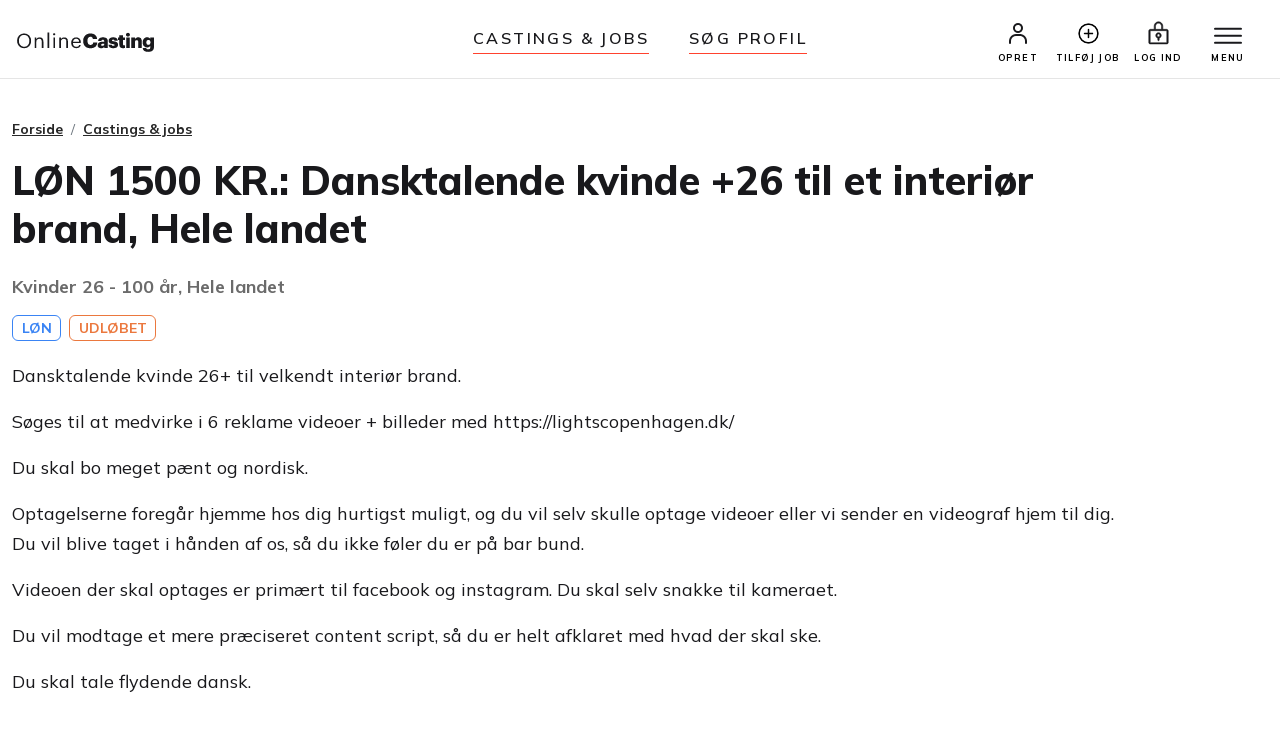

--- FILE ---
content_type: text/html;charset=UTF-8
request_url: https://www.onlinecasting.dk/visaudition.asp?id=23135
body_size: 5669
content:

<!DOCTYPE html>
<html lang="da">
  <head>
  

<meta name="facebook-domain-verification" content="r4ku9ofad01lpim0yic9wkmps97p5j" />




   


    <meta http-equiv="X-UA-Compatible" content="IE=edge">
    <meta http-equiv="Content-Type" content="text/html; charset=iso-8859-1" />
    
     <meta property="og:title" content="LØN 1500 KR.: Dansktalende kvinde +26 til et interiør brand, Hele landet" />
    
    
    
	 <!-- Required meta tags -->
	<meta charset="utf-8">
    <meta name="viewport" content="width=device-width, initial-scale=1, shrink-to-fit=no">
    
    
   


    
     <link rel="shortcut icon" href="/favicon32_32.png" />
    
   
	<meta name="google-site-verification" content="nDcbTf_VJ9eV2WodhCk1gFvxJ4x1gKKVCCADQDOmd4I" />
    
    
	<meta name="description" content="LØN 1500 KR.: Dansktalende kvinde +26 til et interiør brand, Hele landet" />
	
    <!-- The above 3 meta tags *must* come first in the head; any other head content must come *after* these tags -->
	<title>L&#216;N 1500 KR.: Dansktalende kvinde +26 til et interi&#248;r brand, Hele landet</title>

    <!-- Bootstrap -->
   
	
    <!-- Style med ændringer ifht bootstrap-->
   

    
    
 
  

<!-- Bootstrap CSS -->
    <!-- ændret til css i stedet for css2023 d. 18 marts 2025-->
    <link rel="stylesheet" href="/css/bootstrap.min.css">
    
    <!-- Main Styles -->
    
    
    <link rel="stylesheet" href="/css/main.css?v=1.0.3">

	<!-- rettet fra 2 til 3 d. 23. maj 2024 -->
    <!-- Responsive Styles -->
    <link rel="stylesheet" href="/css/theme-responsive.css?v=1.0.2">
    <!-- Owl Stylesheets -->
    <link rel="stylesheet" href="/css/owl.carousel.min.css">
    
    
    <link rel="stylesheet" href="/css/jquery.fancybox.min.css">



	    
  
	



 </head>



<!-- Ny struktur 14. april 2025 med includes/content for alle de små kodestykker-->



<body>





	
	
	
	

	<div class="wrapper">
	
	 <!-- Promo Section -->
        
        
        
        
		<!-- TEST MIDLERTIDIGT TILBUD 16. juni 2023-->
		
		
		
        
        
        
		
	
		<!-- Promo Section -->
        
     	<!--
        <div id="promoSection" class="promo-section">
            <div class="container">
                <div class="row">
                    <div class="col-12">
                        <div class="promo-block">
                            <h5>Nyt design på Onlinecasting.dk</h5>
                            <a class="btn mainBtn btnfillwhite" href="nytdesign2023.asp">Læs mere</a>
                        </div>
                        <button id="promoBtn" type="button" class="promo-close">
                            <ion-icon name="close-circle-outline"></ion-icon>
                        </button>
                    </div>
                </div>
            </div>
        </div>
    	-->
    	

		<!-- header start here -->


			<header class="header" id="header">
        
        
        
        
     
        
		<div class="container-fluid">
			<div class="row">
				<div class="col-3 col-md-3">
					<div class="logo">
						<a href="/"><img src="/img2023/onlineCasting.svg" alt="Onlinecasting logo"></a>
					</div>
				</div>
				
				
				<div class="col-md-6 d-none d-md-block">
					<ul class="headerNav">
						<li><a href="/auditions.asp">Castings & jobs</a></li>
						<li><a href="/soegning.asp">Søg Profil</a></li>
					</ul>
				</div>


		
				<div class="col-9 col-md-3">
					<div class="rightNav">
						<ul>
							
						
								<li>
									<a href="/opret_standard_profil.asp"><img src="/img2023/profile-icon.svg" alt="Profil ikon"> <span>OPRET</span></a>
								</li>
								
								
								<li class="d-none d-lg-block">
                                    	<a href="/tilfoej_opslag.asp">
                                    	<ion-icon style="font-size:25px" name="add-circle-outline"></ion-icon>
                                    	
                                    	<span>Tilføj job</span></a>
                                </li>
                                	
								
								<li>
									<a href="/logind.asp"><img src="/img2023/signin-icon.svg" alt="Log ind ikon" class="signInicon"> <span>LOG IND</span></a>
								</li>
							
								
								
                        
                                
                                <li>
                                  <a href="javascript:;">
                                        <button class="top-bar__nav-toggle hamburger" id="top-nav-toggle" aria-label="Menu">
                                            <span></span>
                                            <span></span>
                                            <span></span>
                                        </button>
                                        <span>MENU</span>
                                    </a>
                                </li>
                            </ul>
                        </div>
                        
                       
                        
                        
                      <div class="top-bar">
                            <div class="top-bar__nav__wrapper" id="top-bar__nav">
                                <nav class="top-bar__nav">
                                    <div class="bordertp">
                                        <div class="inner-col">

										
											<h3>PROFILER</h3>
                                            <ul>
                                                <li>
                                                    <a href="/auditions.asp">Castings & jobs</a>
                                                </li>
                                                <li>
                                                    <a href="/opret_standard_profil.asp">Opret profil (gratis)</a>
                                                </li>
                                                <li>
                                                    <a href="/logind.asp">Log ind</a>
                                                </li>
                                            </ul>
                                            
                                            
                                            <h3>CASTERE</h3>
                                            <ul>
                                                <li>
                                                    <a href="/soegning.asp">Søg profil</a>
                                                </li>
                                                <li>
                                                    <a href="/tilfoej_opslag.asp">Tilføj casting eller job</a>
                                                </li>
                                                
                                                 <li>
                                                    <a href="/opretagentprofil.asp">Opret casterprofil (gratis)</a>
                                                </li>
                                                <li>
                                                    <a href="/logind.asp">Log ind</a>
                                                </li>
                                            </ul>
                                            
                                           
										
										
                                            
                                            
                                            
                                             
                                            <h3>Om</h3>
                                            <ul>
                                                <li>
                                                    <a href="/hvaderonlinecasting.asp">Hvad er Onlinecasting?</a>
                                                </li>
                                                
                                               
                                                <li>
                                                    <a href="/hvaderonlinecasting.asp#moedholdet">Mød holdet</a>
                                                </li>
                                                
                                                
                                                 
                                                <li>
                                                    <a href="/kontakt.asp">Kontakt os</a>
                                                </li>
                                            </ul>
                                            
                                            
                                            </div>
                                    </div>
                                </nav>
                            </div>
                        </div>
                    </div>
                </div>
            </div>
            
            
            
            
            
        </header>


		<!-- HERTIL NY HEADER -->




		
			        
				<figure id="figure" class="nav-reavel nav-down">
					<ul class="headerNav brdrTp d-md-none">
						<li><a href="/auditions.asp">Castings & jobs</a></li>
						<li><a href="/soegning.asp">søg profil</a></li>
					</ul>
				</figure>
		
		
			   <!-- header end here -->
				<div class="clearfix"></div> 
			
			
				<section class="entry-content pt-40 pb-100 ">
			

<style>
.article a {font-weight:bold;text-decoration:underline;} 
</style>
   
       <div class="container">
        
        <div class="row">
            <div class="col-12">
                <div class="breadcrumb-area">
                    <nav aria-label="breadcrumb">
                        <ol class="breadcrumb">
                            <li class="breadcrumb-item"><a href="/">Forside</a></li>
                            <li class="breadcrumb-item"><a href="auditions.asp">Castings &amp; jobs</a></li>
                           
                        </ol>
                    </nav>
                </div>
            </div>
        </div>
        
        

                
   


 				<div class="row">
                    
                    	<div class="col-lg-12 order-0">
                    
                    
                        <div class="w-90">
                            <h1 class="mb-3 mb-sm-4">LØN 1500 KR.: Dansktalende kvinde +26 til et interiør brand, Hele landet</h1>
                            <h2 class="font-size-18px font-weight-700 color-theme text-muted">Kvinder&nbsp;26 - 100 år, Hele landet</h2>
                            <div class="pt-10 pb-20">
                            
                            
 									
											<span class="badge badge-outline-blue ml-0">LØN</span>
										
											 <span  title="Opslaget er udløbet" class="badge badge-outline-orange ">UDLØBET</span>
											
					<!--
					<span class="badge  ml-0"><img src="/graphics/mitid_audition_sm_approved.png" style="vertical-align: middle;padding-bottom:3px;"></span>
					-->
					
                               
                               
                               
                            </div>
                        </div>
                    </div>
                    
                    
                  
                  	
                    	<div class="col-lg-12 order-2">
                    
                    
					
					
                        <div class="w-90">
                            
                            
                            
                            
                            
                            <div class="article">
                            
                            <p>Dansktalende kvinde 26+ til velkendt interiør brand.</p>
<p>Søges til at medvirke i 6 reklame videoer + billeder med https://lightscopenhagen.dk/</p>
<p>Du skal bo meget pænt og nordisk.</p>
<p>Optagelserne foregår hjemme hos dig hurtigst muligt, og du vil selv skulle optage videoer eller vi sender en videograf hjem til dig. Du vil blive taget i hånden af os, så du ikke føler du er på bar bund.</p>
<p>Videoen der skal optages er primært til facebook og instagram. Du skal selv snakke til kameraet.</p>
<p>Du vil modtage et mere præciseret content script, så du er helt afklaret med hvad der skal ske.</p>
<p>Du skal tale flydende dansk.</p>
<p>Produkter du skal reklamere for:</p>
<p>- bordlampe - https://lightscopenhagen.dk/products/bordlampen</p>
<p>- gulvlampe - https://lightscopenhagen.dk/products/gulvlampen</p>
<p>- loftslampe - https://lightscopenhagen.dk/products/pendel-lampen</p>
<p>Du skal kunne installere loftslampen.</p>
<p>Der gives en betaling på 1.500 kr. for hele projektet</p>
<p>Vi sender en videograf hjem til dig og sammen filmer i videoerne.</p>
                             </div>
                             
                            	<ul class="casting-apply">
                            	<li>
                                    <ion-icon name="calendar-outline"></ion-icon>
                                    
                                    
                                    
                                     Casting udløbet 
                                    
                                   
                                </li>
                                    
									<!--
									<li>
										<ion-icon name="people-outline"></ion-icon>
										Der er <span style="color: transparent;  text-shadow: 0 0 8px #000;">12</span> personer, som har ansøgt på dette opslag ?
									</li>
									-->
									
									 
									 <li>
										<a data-bs-toggle="collapse" data-bs-target="#moreInfo" aria-expanded="true" aria-controls="moreInfo" href="#">
											<ion-icon name="information-circle-outline"></ion-icon>
											<b class="text-decoration-underline">Information om casteren</b>
										</a>
									</li>
									
									
									
									
                                </ul>
                                
                                
                                
                                
                                 
        

 <div id="moreInfo" class="accordion-collapse collapse" aria-labelledby="headingOne" data-bs-parent="#accordionExample">
                                <div class="accordion-body">
                                    <div class="casting-info-details">
                                        <h3 class="text-center font-size-24px font-weight-700 mb-30">Info om casteren</h3>
                                        <div class="row">
                                            <div class="col-6 font-size-18px font-weight-700 pb-15"> Medlem: </div>
                                            <div class="col-6 font-size-18px font-weight-400 pb-15 text-end"> 
												Login for info
                                            </div>
                                        </div>
                                        <div class="row">
                                            <div class="col-6 font-size-18px font-weight-700 pb-15"> Antal opslag: </div>
                                            <div class="col-6 font-size-18px font-weight-400 pb-15 text-end"> 
                                            	Login for info
				 
                                            </div>
                                        </div>
                                       	
											<div class="row">
												<div class="col-6 font-size-18px font-weight-700 pb-15"> Type: </div>
												<div class="col-6 font-size-18px font-weight-400 pb-15 text-end"> Bureau / firma</div>
											</div>
										
                  						<div class="row">
                                            <div class="col-6 font-size-18px font-weight-700 pb-15"> 
                                            <!--<span class="badge badge-outline-black ml-0">NemID</span> -->
                                            
                                            <img src="/graphics/mitid_audition_sm_approved.png" style="vertical-align: middle;padding-bottom:1px;">
                                            </div>
                                            <div class="col-6 font-size-18px font-weight-400 pb-15 text-end">
                                            Valideret
                                            </div>
                                        </div>
                                        
                
                 
                 
                                       
                                        <div class="row mb-3">
                                            <div class="col-12 pb-15"> <a target="_blank" href="visartikel.asp?id=39" class="text-decoration-underline">Tryghed på Onlinecasting</a> </div>
                                            <div class="col-12 pb-15"> <a target="_blank" href="visartikel.asp?id=180" class="text-decoration-underline">Forklaring af infoboks</a> </div>
                                        </div>
                                    </div>
                                </div>
                            </div>
                            
                            
                                
                                
                               
                             
                                
                            <div class="w-90 mb-5">
                                <div class="toggleform">
                                
                                
                       
		
            
           
           
        
        
	    <a class="btn mainBtn applyBtn w-100" href="opret_standard_profil.asp">Ansøg</a>
	    




	
	
			
        
                        </div>
                    </div>
                </div>
            </div>
            			
  
     <!-- Lave CASE / IF sætning der tjekker om det er forside. Ellers skal der være DIV, ellers IKKE-->
     
     
      	
        </section>
      
     	 



 <!-- Footer start here-->
 

 
        <footer class="footer">
            <div class="container">
                <div class="row">
                    <div class="col-6 col-sm-3 pb-20">
                        <h5>PROFILER</h5>
                              <ul>
                                <li><a href="/auditions.asp">Casting &amp; jobs</a></li>
                                <li><a href="/opret_standard_profil.asp">Opret profil</a></li>
                                <li><a href="/priserogmedlemskaber.asp">Priser og medlemskaber</a></li>                                
                                
                                
                                <li><a href="/succesoplevelser.asp">Succesoplevelser</a></li>		
                                <li><a href="/logind.asp">Log ind</a></li>
                                <li><a href="/rss.asp">RSS</a></li>	
                             </ul>
                           
                           
				        </div>
				    
				    
				    
				    <div class="col-6 col-sm-3 pb-20">
                         <h5>CASTERE</h5> 
                              <ul>
                                <li><a href="/soegning.asp">Søg profil</a></li>
                                <li><a href="/tilfoej_opslag.asp">Tilføj casting eller job</a></li>
                                <li><a href="/opretagentprofil.asp">Opret casterprofil</a></li>
                                <li><a href="/skab_kontakt.asp">Sådan finder du medvirkende</a></li>
                                <li><a href="/kontrakter.asp">Kontrakter</a></li>
                            </ul>
                        
                       <!--  <h5 class="mt-3">LINKS</h4>
								<ul>
                                <li><a title="Køb og salg af malerier" href="https://www.maleribasen.dk" rel="nofollow">Maleribasen.dk</a></li>	
                            </ul>
                        -->
                    </div>
                    
                    
                   
                    <div class="col-6 col-sm-3 pb-20">
                        <h5>LÆR MERE</h5>
                        <ul>
                           	 <li><a href="/artikler.asp">Artikler &amp; tips</a></li>
                           	 <li><a href="/laeringsvideoer-begyndere.asp">Læringsvideoer</a></li>
                                <li><a href="/visartikel.asp?id=39">Tryghed på Onlinecasting.dk</a></li>		
                                <li><a href="/artikler/statister-soeges-hvad-laver-man-som-statist-6">Statister</a></li>
                                
                                <li><a href="/artikler/toer-du-tage-chancen-og-blive-haarmodel-18">Hårmodel</a></li>
                                <li><a href="/artikler/boernemodel-foraeldretips-mit-barn-vil-vaere-boernemodel-16">Børnemodel</a></li>
                                <li><a href="/auditions.asp">Audition</a></li>				
                               
                                <li><a href="/artikler/hvordan-bliver-man-model-40">Bliv model</a></li>	
                                 <li><a href="/artikler/trin-for-trin-saadan-bliver-du-skuespiller-203">Skuespiller</a></li>
                                 <li><a href="/artikler/bliv-en-dygtigere-fotomodel-14">Fotomodel</a></li>	
                                	
                        </ul>
                    </div>
                    
			
			        
			       <div class="col-6 col-sm-3 pb-20">
                        <h5>GENERELT</h5>
                        <ul>
                            	  <li><a href="/hvaderonlinecasting.asp">Hvad er Onlinecasting.dk?</a></li>
                            	 <li><a href="/hvaderonlinecasting.asp#moedholdet">Mød holdet</a></li>
                                <li><a href="/faq.asp">FAQ</a></li>
                                
                                <li><a href="/handelsbetingelser_alt.asp">Handelsbetingelser</a></li>
                                <li><a href="/cookies.asp">Cookies</a></li>
                                
                                <li><a href="/kontakt.asp">Kontakt</a></li>
                                <li><a href="https://www.instagram.com/onlinecasting.dk/"><ion-icon name="logo-instagram"></ion-icon> Instagram</a></li>
                                <li><a href="https://www.facebook.com/pages/Onlinecastingdk/252391448164200?ref=ts&fref=ts"><ion-icon name="logo-facebook"></ion-icon> Facebook</a></li>
                  
                        </ul>
                    </div>
                    
                    
                    
                    </div>
                <div class="row">
                    <div class="col-12">
                        <img src="/img2023/ftr-logo.svg" alt="" class="mb-10 mt-20">
                        <!--
                        <p>Onlinekoncept <br>Klostermosevej 140<br>3000 Helsingør </p>
                        <p class="pb-10 font-size-15px"> <a href="#">onlinecasting@onlinecasting.dk</a> </p>
                        -->
                        <p>
                        Onlinekoncept<br />
                           Klostermosevej 140<br />
                            3000 Helsingør
                            <br />			
                            <a id="mailto" href="mailto:onlinecasting@onlinecasting.dk">onlinecasting@onlinecasting.dk</a>
                            
                        
                        </p>
                        <!--
                        <p class="pb-10">
                            <a href="#">
                                <ion-icon class="footer-icons" name="logo-instagram"></ion-icon>
                            </a> &nbsp;
                            <a href="#">
                                <ion-icon class="footer-icons" name="logo-facebook"></ion-icon>
                            </a>
                        </p>
                        <p class="font-size-15px"><a href="#">Maleribasen.dk</a></p>
                        -->
                    </div>
                </div>
            </div>
        </footer>
        <!-- Footer end here-->
        
        

			  
                   
                   
 </div>
	<!-- SLUT pÅ div class="wrapper" -->

  
    
    <script src="/js/bootstrap.min.js"></script>
    
    
    
    <script src="/js/jquery.js"></script>
    
    
    <!-- Icon Fonts -->
    <!--
    OLD ONE NOT WORKING
    <script src="https://unpkg.com/ionicons@5.5.2/dist/ionicons/ionicons.js"></script>
    -->
    <!--
    <script type="module" src="https://cdn.jsdelivr.net/npm/ionicons@latest/dist/ionicons/ionicons.esm.js"></script>
     -->
     
 	<script src="https://cdnjs.cloudflare.com/ajax/libs/ionicons/7.4.0/ionicons.min.js" integrity="sha512-8O7VIjJxO2P/Vfm34bYnEbPwocNkwUQdzJCYooCDWP9MT4GpPw5Ktmk9NxVyWfrzDlXnbCsZzSUR81Etc6gv0A==" crossorigin="anonymous" referrerpolicy="no-referrer"></script>
 
    
    <!-- Owl Slider -->
    <script src="/js/owl.carousel.min.js"></script>
    <!-- Fancybox -->
    <script src="/js/jquery.fancybox.min.js"></script>
    
    <!-- main-->
    <script src="/js/main.js"></script>
    
    
    
    
    





<!-- Google tag (gtag.js) -->
<script async src="https://www.googletagmanager.com/gtag/js?id=G-X52LP0PQYN"></script>
<script>
  window.dataLayer = window.dataLayer || [];
  function gtag(){dataLayer.push(arguments);}
  gtag('js', new Date());

  gtag('config', 'G-X52LP0PQYN');
</script>


<!-- Facebook Pixel Code -->
<script>
!function(f,b,e,v,n,t,s)
{if(f.fbq)return;n=f.fbq=function(){n.callMethod?
n.callMethod.apply(n,arguments):n.queue.push(arguments)};
if(!f._fbq)f._fbq=n;n.push=n;n.loaded=!0;n.version='2.0';
n.queue=[];t=b.createElement(e);t.async=!0;
t.src=v;s=b.getElementsByTagName(e)[0];
s.parentNode.insertBefore(t,s)}(window,document,'script',
'https://connect.facebook.net/en_US/fbevents.js');
 fbq('init', '1345991652989093'); 
fbq('track', 'PageView');
</script>
<noscript>
 <img height="1" width="1" 
src="https://www.facebook.com/tr?id=1345991652989093&ev=PageView
&noscript=1"/>
</noscript>
<!-- End Facebook Pixel Code -->



</body>

</html>










--- FILE ---
content_type: image/svg+xml
request_url: https://www.onlinecasting.dk/img2023/signin-icon.svg
body_size: 698
content:
<svg width="20" height="23" viewBox="0 0 20 23" fill="none" xmlns="http://www.w3.org/2000/svg">
<path d="M10 11.25C9.34287 11.2443 8.70924 11.495 8.22565 11.9497C7.7417 12.4047 7.44376 13.0303 7.38932 13.7002C7.33489 14.3702 7.52773 15.0375 7.93082 15.5685C8.29023 16.0419 8.79359 16.3762 9.3587 16.519V18.3654C9.3587 18.5363 9.42441 18.7017 9.54376 18.8249C9.66338 18.9484 9.82732 19.0192 10 19.0192C10.1727 19.0192 10.3366 18.9484 10.4562 18.8249C10.5756 18.7017 10.6413 18.5363 10.6413 18.3654V16.519C11.2064 16.3762 11.7098 16.0419 12.0692 15.5685C12.4723 15.0375 12.6651 14.3702 12.6107 13.7002C12.5562 13.0303 12.2583 12.4047 11.7744 11.9497C11.2908 11.495 10.6571 11.2443 10 11.25ZM10 15.2885C9.74166 15.2885 9.48845 15.2094 9.27234 15.0604C9.05612 14.9113 8.88644 14.6985 8.78594 14.4481C8.68541 14.1977 8.659 13.9216 8.71034 13.6552C8.76168 13.3889 8.88821 13.1453 9.07277 12.9548C9.25724 12.7644 9.49131 12.6357 9.74492 12.5836C9.99846 12.5316 10.2614 12.5582 10.5007 12.6605C10.7402 12.7629 10.9461 12.9368 11.0916 13.1615C11.2371 13.3863 11.3152 13.6513 11.3152 13.9231C11.3152 14.2877 11.1748 14.6359 10.9272 14.8914C10.6799 15.1466 10.3462 15.2885 10 15.2885ZM17.8261 8.01923H14.163V5.03846C14.163 3.90359 13.7263 2.81368 12.9465 2.00887C12.1664 1.2038 11.1067 0.75 10 0.75C8.8933 0.75 7.83359 1.2038 7.05352 2.00887C6.27371 2.81368 5.83696 3.90359 5.83696 5.03846V8.01923H2.17391C1.79368 8.01923 1.43067 8.17519 1.16429 8.45012C0.898164 8.72477 0.75 9.09565 0.75 9.48077V20.7885C0.75 21.1736 0.898164 21.5445 1.16429 21.8191C1.43067 22.094 1.79368 22.25 2.17391 22.25H17.8261C18.2063 22.25 18.5693 22.094 18.8357 21.8191C19.1018 21.5445 19.25 21.1736 19.25 20.7885V9.48077C19.25 9.09565 19.1018 8.72477 18.8357 8.45012C18.5693 8.17519 18.2063 8.01923 17.8261 8.01923ZM7.11957 5.03846C7.11957 4.24541 7.42489 3.48637 7.96599 2.92793C8.50683 2.36976 9.23865 2.05769 10 2.05769C10.7613 2.05769 11.4932 2.36976 12.034 2.92793C12.5751 3.48637 12.8804 4.24541 12.8804 5.03846V8.01923H7.11957V5.03846ZM17.9674 20.7885C17.9674 20.8318 17.9506 20.8718 17.9232 20.9001C17.8961 20.9281 17.861 20.9423 17.8261 20.9423H2.17391C2.13903 20.9423 2.10391 20.9281 2.07676 20.9001C2.04935 20.8718 2.03261 20.8318 2.03261 20.7885V9.48077C2.03261 9.43747 2.04935 9.39746 2.07676 9.36917C2.10391 9.34115 2.13903 9.32692 2.17391 9.32692H17.8261C17.861 9.32692 17.8961 9.34115 17.9232 9.36917C17.9506 9.39746 17.9674 9.43747 17.9674 9.48077V20.7885Z" fill="#19191C" stroke="#19191C" stroke-width="0.5"/>
</svg>
